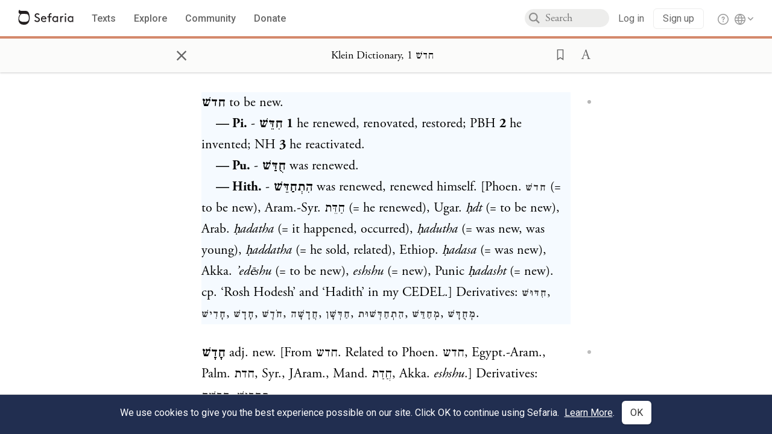

--- FILE ---
content_type: text/html; charset=utf-8
request_url: https://www.sefaria.org/Klein_Dictionary%2C_%D7%97%D7%93%D7%A9%D7%81.1
body_size: 9987
content:





<!DOCTYPE html>
<html>
<head>
    <title>Klein Dictionary, חדשׁ 1</title>
    <meta charset="utf-8"/>
    <meta name="description" content="חדשׁ    to be new.     — Pi. - חִדֵּשׁ    1 he renewed, renovated, restored;   PBH  2 he invented;   NH  3 he reactivated.     — Pu. - חֻדַּשׁ    was renewed...."/>

    

    <link rel="search" type="application/opensearchdescription+xml" title="Sefaria Search" href="/static/files/opensearch.xml" />

    
    <link rel="alternate" href="https://www.sefaria.org/Klein_Dictionary,_חדשׁ.1" hreflang="en" />
    <link rel="alternate" href="https://www.sefaria.org.il/Klein_Dictionary,_חדשׁ.1" hreflang="he" />
    

    
    <link rel="canonical" href="https://www.sefaria.org/Klein_Dictionary,_%D7%97%D7%93%D7%A9%D7%81.1" />
    

    
        <meta property="og:type" content="website"/>
    

    
        <meta property="og:description" content="חדשׁ    to be new.     — Pi. - חִדֵּשׁ    1 he renewed, renovated, restored;   PBH  2 he invented;   NH  3 he reactivated.     — Pu. - חֻדַּשׁ    was renewed...."/>
        <meta property="og:image" content="https://www.sefaria.org/api/img-gen/Klein_Dictionary,_חדשׁ.1?lang=&platform=facebook&ven=&vhe=" />
        <meta property="og:image:type" content="image/png" />
        <meta property="og:image:width" content="1200" />
        <meta property="og:image:height" content="630" />
    

    <meta property="og:title" content="Klein Dictionary, חדשׁ 1" />
    <meta property="og:url" content="https://www.sefaria.org/Klein_Dictionary,_%D7%97%D7%93%D7%A9%D7%81.1" />

    <meta name="twitter:card" content="summary_large_image" />
    
    <meta name="twitter:site" content="@sefariaproject" />
    <meta name="twitter:title" content="Klein Dictionary, חדשׁ 1" />
    <meta name="twitter:description" content="חדשׁ    to be new.     — Pi. - חִדֵּשׁ    1 he renewed, renovated, restored;   PBH  2 he invented;   NH  3 he reactivated.     — Pu. - חֻדַּשׁ    was renewed...." />
    <meta name="twitter:image" content="https://www.sefaria.org/api/img-gen/Klein_Dictionary,_חדשׁ.1?lang=&platform=twitter&ven=&vhe=" />

    <meta name="apple-mobile-web-app-capable" content="yes">
    <meta name="apple-itunes-app" content="app-id=1163273965">
    <meta name="viewport" content="width=device-width, initial-scale=1, user-scalable=no" />

    <!-- https://realfavicongenerator.net -->
    <link rel="apple-touch-icon" sizes="180x180" href="/static/icons/apple-touch-icon.png?v=xQzLlLp7oR">
    <link rel="icon" type="image/png" sizes="32x32" href="/static/icons/favicon-32x32.png?v=xQzLlLp7oR">
    <link rel="icon" type="image/png" sizes="16x16" href="/static/icons/favicon-16x16.png?v=xQzLlLp7oR">
    <link rel="manifest" href="/static/icons/manifest.json?v=xQzLlLp7oR">
    <link rel="mask-icon" href="/static/icons/safari-pinned-tab.svg?v=xQzLlLp7oR" color="#273557">
    <link rel="shortcut icon" href="/static/icons/favicon.ico?v=xQzLlLp7oR">
    <meta name="theme-color" content="#273557">


    
    <script type="application/ld+json">{"@context": "http://schema.org", "@type": "BreadcrumbList", "itemListElement": [{"@type": "ListItem", "position": 1, "name": "Texts", "item": {"@id": "/texts"}}, {"@type": "ListItem", "position": 2, "name": "Reference", "item": {"@id": "/texts/Reference"}}, {"@type": "ListItem", "position": 3, "name": "Dictionary", "item": {"@id": "/texts/Reference/Dictionary"}}, {"@type": "ListItem", "position": 4, "name": "Klein Dictionary", "item": {"@id": "/Klein_Dictionary"}}, {"@type": "ListItem", "position": 5, "name": "\u05d7\u05d3\u05e9\u05c1", "item": {"@id": "/Klein_Dictionary,_\u05d7\u05d3\u05e9\u05c1"}}, {"@type": "ListItem", "position": 6, "name": "Line 1", "item": {"@id": "/Klein_Dictionary,_\u05d7\u05d3\u05e9\u05c1.1"}}]}</script>
    

    

    <script src="https://ajax.googleapis.com/ajax/libs/webfont/1.6.26/webfont.js"></script>
    <script>
        WebFont.load({
          google: {
            families: ['Crimson Text:100,200,300,400,500,600,700,800,900'],
            text: 'ăǎġḥḤḫḳḲŏŠšṭżūẓŻāīēḗęîìi̧ ̆̄'
          },
          typekit: {
            id: 'aeg8div' // Adobe Garamond Pro
          }
        });
        WebFont.load({
          google: {
            families: ['Roboto:100,200,300,400,500,600,700,800,900', 'Heebo:100,200,300,400,500,600,700,800,900:hebrew'] // The dotted h causes Heebo not to load.
          }
        });
        WebFont.load({
          google: {
            families: ['Noto Sans Samaritan'],
            text: 'ࠀࠁࠂࠃࠄࠅࠆࠇࠈࠉࠊࠋࠌࠍࠎࠏࠐࠑࠒࠓࠔࠕ'
          }
        });
    </script>
    <script src="https://www.gstatic.com/charts/loader.js"></script>

    <link rel="stylesheet" href="/static/css/common.css">
    <link rel="stylesheet" href="/static/font-awesome/css/font-awesome.css">
    <link rel="stylesheet" href="/static/css/fonts.css">
    <link rel="stylesheet" type="text/css" href="/static/css/keyboard.css">
    <link rel="stylesheet" href="/static/css/s2.css">
    <link rel="stylesheet" href="/static/css/s2-print.css" media="print" />
    <!-- Specific styling to correct behavior of Unbounce banners -->
    <link rel="stylesheet" href="/static/css/unbounce-banner.css">

    
    
    

    <style>
        
    </style>


    
    <!-- Google Tag Manager -->
    <script>(function(w,d,s,l,i){w[l]=w[l]||[];w[l].push({'gtm.start':
    new Date().getTime(),event:'gtm.js'});var f=d.getElementsByTagName(s)[0],
    j=d.createElement(s),dl=l!='dataLayer'?'&l='+l:'';j.async=true;j.src=
    'https://www.googletagmanager.com/gtm.js?id='+i+dl;f.parentNode.insertBefore(j,f);
    })(window,document,'script','dataLayer',"GTM-NBGXSLP");</script>
    <!-- End Google Tag Manager -->

    <!-- Start VWO Async SmartCode -->
    <script type='text/javascript' id='vwoCode'>
    window._vwo_code=window._vwo_code || (function() {
    var account_id=682715,
    version = 1.5,
    settings_tolerance=2000,
    library_tolerance=2500,
    use_existing_jquery=false,
    is_spa=1,
    hide_element='body',
    hide_element_style = 'opacity:0 !important;filter:alpha(opacity=0) !important;background:none !important',
    /* DO NOT EDIT BELOW THIS LINE */
    f=false,d=document,vwoCodeEl=d.querySelector('#vwoCode'),code={use_existing_jquery:function(){return use_existing_jquery},library_tolerance:function(){return library_tolerance},hide_element_style:function(){return'{'+hide_element_style+'}'},finish:function(){if(!f){f=true;var e=d.getElementById('_vis_opt_path_hides');if(e)e.parentNode.removeChild(e)}},finished:function(){return f},load:function(e){var t=d.createElement('script');t.fetchPriority='high';t.src=e;t.type='text/javascript';t.innerText;t.onerror=function(){_vwo_code.finish()};d.getElementsByTagName('head')[0].appendChild(t)},getVersion:function(){return version},getMatchedCookies:function(e){var t=[];if(document.cookie){t=document.cookie.match(e)||[]}return t},getCombinationCookie:function(){var e=code.getMatchedCookies(/(?:^|;)\s?(_vis_opt_exp_\d+_combi=[^;$]*)/gi);e=e.map(function(e){try{var t=decodeURIComponent(e);if(!/_vis_opt_exp_\d+_combi=(?:\d+,?)+\s*$/.test(t)){return''}return t}catch(e){return''}});var i=[];e.forEach(function(e){var t=e.match(/([\d,]+)/g);t&&i.push(t.join('-'))});return i.join('|')},init:function(){if(d.URL.indexOf('__vwo_disable__')>-1)return;window.settings_timer=setTimeout(function(){_vwo_code.finish()},settings_tolerance);var e=d.createElement('style'),t=hide_element?hide_element+'{'+hide_element_style+'}':'',i=d.getElementsByTagName('head')[0];e.setAttribute('id','_vis_opt_path_hides');vwoCodeEl&&e.setAttribute('nonce',vwoCodeEl.nonce);e.setAttribute('type','text/css');if(e.styleSheet)e.styleSheet.cssText=t;else e.appendChild(d.createTextNode(t));i.appendChild(e);var n=this.getCombinationCookie();this.load('https://dev.visualwebsiteoptimizer.com/j.php?a='+account_id+'&u='+encodeURIComponent(d.URL)+'&f='+ +is_spa+'&vn='+version+(n?'&c='+n:''));return settings_timer}};window._vwo_settings_timer = code.init();return code;}());
    </script>
    <!-- End VWO Async SmartCode -->

    


    
    <!-- Hotjar Tracking Code for https://www.sefaria.org -->
    <script>
        (function(h,o,t,j,a,r){
            h.hj=h.hj||function(){(h.hj.q=h.hj.q||[]).push(arguments)};
            h._hjSettings={hjid:2695522,hjsv:6};
            a=o.getElementsByTagName('head')[0];
            r=o.createElement('script');r.async=1;
            r.src=t+h._hjSettings.hjid+j+h._hjSettings.hjsv;
            a.appendChild(r);
        })(window,document,'https://static.hotjar.com/c/hotjar-','.js?sv=');
    </script>
    
    
    <!-- Simple Analytics -->
    
    <script>
      window.sa_event = window.sa_event || function () {
        const a = [].slice.call(arguments);
        window.sa_event.q ? window.sa_event.q.push(a) : window.sa_event.q = [a];
      };
    </script>

    <!-- Unbounce Embed Code -->
    <script src="https://fd810a0513c94a16a52ef4d0d9b9c6c8.js.ubembed.com" async></script> 
</head>

<body class="interface-english ">
    
    <!-- Google Tag Manager (noscript) -->
    <noscript><iframe src="https://www.googletagmanager.com/ns.html?id=GTM-NBGXSLP"
    height="0" width="0" style="display:none;visibility:hidden"></iframe></noscript>
    <!-- End Google Tag Manager (noscript) -->
    



    

    <!--Sentry error reporting config-->
    <script>
      
        const sentryDSN = "https://87dd77e2991c48b4a69022eebb2e635f@o4505401832243200.ingest.sentry.io/4505402077675520";
      
    </script>
    <!--End Sentry error reporting config-->

    
    <!-- React will complain about whitespace -->
    <div id="s2"><div id="readerAppWrap"><div class="readerApp multiPanel interface-english"><div class="header" role="banner"><div class="headerInner"><div class="headerNavSection"><a class="home" href="/"><img src="/static/img/logo.svg" alt="Sefaria Logo"/></a><a href="/texts" class="textLink"><span class="int-en">Texts</span></a><a href="/topics" class="textLink"><span class="int-en">Explore</span></a><a href="/community" class="textLink"><span class="int-en">Community</span></a><a href="https://donate.sefaria.org/give/451346/#!/donation/checkout?c_src=Header" class="textLink donate" target="_blank"><span class="int-en">Donate</span></a></div><div class="headerLinksSection"><div class="search-container"><div id="searchBox" class="searchBox"><span class="readerNavMenuSearchButton"><img src="/static/icons/iconmonstr-magnifier-2.svg"/></span><input class="search serif keyboardInput" id="downshift-283769-input" placeholder="Search" maxLength="75" title="Search for Texts or Keywords Here" aria-activedescendant="" aria-autocomplete="list" aria-controls="downshift-283769-menu" aria-expanded="false" aria-labelledby="downshift-283769-label" autoComplete="off" role="combobox" value=""/></div><div id="downshift-283769-menu" role="listbox" aria-labelledby="downshift-283769-label" class="autocomplete-dropdown"></div></div><div class="accountLinks anon"><a class="login loginLink" href="/login?next=/"><span class="int-en">Log in</span></a><a class="login signupLink" href="/register?next=/"><span class="int-en">Sign up</span></a><div class="help"><a href="https://help.sefaria.org/hc/en-us" target="_blank"><img src="/static/img/help.svg" alt="Help"/></a></div></div><div class="interfaceLinks"><a class="interfaceLinks-button"><img src="/static/icons/globe-wire.svg" alt="Toggle Interface Language Menu"/></a><div class="interfaceLinks-menu closed"><div class="interfaceLinks-header"><span class="int-en">Site Language</span></div><div class="interfaceLinks-options"><a class="interfaceLinks-option int-bi int-he " href="/interface/hebrew?next=/">עברית</a><a class="interfaceLinks-option int-bi int-en active" href="/interface/english?next=/">English</a></div></div></div></div></div></div><div id="panelWrapBox" class="" style="width:100%"><div class="readerPanelBox" style="width:100%;left:0%"><div class="readerPanel serif bilingual stacked light undefined" role="region" id="panel-0" data-anl-batch="{&quot;panel_number&quot;:1,&quot;content_lang&quot;:&quot;bilingual&quot;}"><div class="readerControlsOuter"><div class="categoryColorLine" style="background:var(--reference-orange)"></div><header class="readerControls fullPanel"><div class="readerControlsInner"><div class="leftButtons"><a href="" class="readerNavMenuCloseButton" aria-label="Close" title="Close">×</a><div aria-label="" tabindex="0" class="saveButton" role="button" style="visibility:hidden"><img src="/static/icons/bookmark-filled.svg" alt=""/></div></div><div class="readerTextToc attributed"><div class="readerTextTocBox" role="heading" aria-level="1" aria-live="polite"><a href="Klein_Dictionary%2C_%D7%97%D7%93%D7%A9%D7%81.1" aria-label="Show Connection Panel contents for Klein Dictionary, חדשׁ 1"><div class="readerControlsTitle"><h1 style="display:flex"><span class="contentSpan en" lang="en">Klein Dictionary, חדשׁ 1</span><span class="contentSpan he" lang="he"></span></h1></div><div class="readerTextVersion"></div></a></div></div><div class="rightButtons"><div aria-label="Save &quot;Klein Dictionary, חדשׁ 1&quot;" tabindex="0" class="saveButton tooltip-toggle" role="button"><img src="/static/icons/bookmark.svg" alt="Save &quot;Klein Dictionary, חדשׁ 1&quot;"/></div><div class="dropdownMenu"><button class="dropdownButton"><div aria-label="Text display options" tabindex="0" class="readerOptionsTooltip tooltip-toggle" role="button"><a class="readerOptions" tabindex="0" role="button" aria-haspopup="true" aria-label="Toggle Reader Menu Display Settings"><span class="int-en"> <img src="/static/img/lang_icon_english.svg" alt="Toggle Reader Menu Display Settings"/></span></a></div></button><div class="dropdownLinks-menu closed"><div class="texts-properties-menu" role="dialog"><div class="show-source-translation-buttons" aria-label="Source-translation toggle"><div class="button"><label for="Source0"><span class="int-en">Source</span></label><input type="radio" id="Source0" name="languageOptions0" value="Source"/></div><div class="button"><label for="Translation0"><span class="int-en">Translation</span></label><input type="radio" id="Translation0" name="languageOptions0" value="Translation"/></div><div class="button"><label for="Source with Translation0"><span class="int-en">Source with Translation</span></label><input type="radio" id="Source with Translation0" checked="" name="languageOptions0" value="Source with Translation"/></div></div><div class="text-menu-border"></div><div class="layout-button-line" role="radiogroup" aria-label="text layout toggle"><span class="int-en">Layout</span><div class="layout-options"><div class="layout-button focus-visible"><div class="button"><label for="stacked0"><span class="int-en"></span></label><input type="radio" id="stacked0" checked="" name="layout-options" value="stacked" style="--url:url(/static/icons/bi-ltr-stacked.svg)"/></div></div><div class="layout-button focus-visible"><div class="button"><label for="heLeft0"><span class="int-en"></span></label><input type="radio" id="heLeft0" name="layout-options" value="heLeft" style="--url:url(/static/icons/bi-ltr-heLeft.svg)"/></div></div></div></div><div class="text-menu-border"></div><div class="font-size-line"><button class="font-size-button preventClosing" aria-label="Decrease font size"><img src="/static/icons/reduce_font.svg" alt=""/></button><span class="int-en">Font Size</span><button class="font-size-button preventClosing" aria-label="Decrease font size"><img src="/static/icons/enlarge_font.svg" alt=""/></button></div><div class="text-menu-border"></div></div></div></div></div></div></header></div><div class="readerContent" style="font-size:62.5%"><div class="textColumn"><div class="textRange basetext loading"><div class="text"><div class="textInner"></div></div></div><div class="loadingMessage sans-serif base next final"><span class="int-en"> </span></div></div></div></div></div></div></div></div></div>
    
    

    

    <div id="overlay"></div>

    <script src="https://unpkg.com/react@16/umd/react.production.min.js"></script>
    <script src="https://unpkg.com/react-dom@16/umd/react-dom.production.min.js"></script>
    <script src="https://cdnjs.cloudflare.com/ajax/libs/jquery/2.2.4/jquery.min.js"></script>
    <script src="https://cdnjs.cloudflare.com/ajax/libs/jqueryui/1.12.1/jquery-ui.js"></script>

    <script src="/static/js/lib/keyboard.js"></script>
    <script src="/static/js/analyticsEventTracker.js"></script>
    <script src="/data.1768608015.js"></script>

    <script>
      
      if (!window.jQuery) {
        console.log('loading jquery locally');
        document.write('<script src="/static/js/lib/jquery.js"><\/script><script src="/static/js/lib/jquery-ui.js"><\/script>');
      }
      if (!window.React) {
          console.log('loading react locally');
          document.write('<script src="/static/js/lib/react.development.js"><\/script><script src="/static/js/lib/react-dom.development.js"><\/script>');
      }

      var DJANGO_VARS = {
        props:         {"_uid": null, "_email": "", "slug": "", "is_moderator": false, "is_editor": false, "is_sustainer": false, "full_name": "", "profile_pic_url": "", "is_history_enabled": true, "translationLanguagePreference": null, "versionPrefsByCorpus": {}, "following": [], "blocking": [], "calendars": [{"title": {"en": "Parashat Hashavua", "he": "פרשת השבוע"}, "displayValue": {"en": "Vaera", "he": "וארא"}, "url": "Exodus.6.2-9.35", "ref": "Exodus 6:2-9:35", "heRef": "שמות ו׳:ב׳-ט׳:ל״ה", "order": 1, "category": "Tanakh", "extraDetails": {"aliyot": ["Exodus 6:2-6:13", "Exodus 6:14-6:28", "Exodus 6:29-7:7", "Exodus 7:8-8:6", "Exodus 8:7-8:18", "Exodus 8:19-9:16", "Exodus 9:17-9:35", "Exodus 9:33-9:35"]}, "description": {"en": "Vaera (“I Appeared”) opens as God promises to redeem the enslaved Israelites and bring them to the Promised Land. When Pharaoh repeatedly refuses to let the Israelites go, God sends a series of plagues: water turning to blood, frogs, lice, wild animals, death of livestock, boils, and hail.", "he": "פרשת וארא נפתחת בהבטחת האל להוציא את בני ישראל ממצרים ולהביאם לארץ זבת חלב ודבש. משה דורש מפרעה לשלוח את בני ישראל ממצרים, אך פרעה מסרב שוב ושוב. אלוהים מביא מכות על מצרים בכל פעם שפרעה מסרב: מים הופכים לדם, מכת צפרדעים, כינים, ערוב, דבר, שחין וברד."}}, {"title": {"en": "Haftarah", "he": "הפטרה"}, "displayValue": {"en": "Ezekiel 28:25-29:21", "he": "יחזקאל כ״ח:כ״ה-כ״ט:כ״א"}, "url": "Ezekiel.28.25-29.21", "ref": "Ezekiel 28:25-29:21", "order": 2, "category": "Tanakh"}, {"title": {"en": "Daf Yomi", "he": "דף יומי"}, "displayValue": {"en": "Menachot 6", "he": "מנחות ו׳"}, "url": "Menachot.6", "ref": "Menachot 6", "order": 3, "category": "Talmud"}, {"title": {"en": "929", "he": "929"}, "displayValue": {"en": "Leviticus 10 (100)", "he": "ויקרא י׳ (100)"}, "url": "Leviticus.10", "ref": "Leviticus 10", "order": 4, "category": "Tanakh"}, {"title": {"en": "Daily Mishnah", "he": "משנה יומית"}, "displayValue": {"en": "Mishnah Arakhin 6:4-5", "he": "משנה ערכין ו׳:ד׳-ה׳"}, "url": "Mishnah_Arakhin.6.4-5", "ref": "Mishnah Arakhin 6:4-5", "order": 5, "category": "Mishnah"}, {"title": {"en": "Daily Rambam", "he": "הרמב\"ם היומי"}, "displayValue": {"en": "Mourning 10", "he": "הלכות אבל י׳"}, "url": "Mishneh_Torah,_Mourning.10", "ref": "Mishneh Torah, Mourning 10", "order": 6, "category": "Halakhah"}, {"title": {"en": "Daily Rambam (3 Chapters)", "he": "הרמב\"ם היומי (3 פרקים)"}, "displayValue": {"en": "Testimony 5-7", "he": "הלכות עדות ה׳-ז׳"}, "url": "Mishneh_Torah,_Testimony.5-7", "ref": "Mishneh Torah, Testimony 5-7", "order": 7, "category": "Halakhah"}, {"title": {"en": "Daf a Week", "he": "דף השבוע"}, "displayValue": {"en": "Nedarim 64", "he": "נדרים ס״ד"}, "url": "Nedarim.64", "ref": "Nedarim 64", "order": 8, "category": "Talmud"}, {"title": {"en": "Halakhah Yomit", "he": "הלכה יומית"}, "displayValue": {"en": "Shulchan Arukh, Orach Chayim 139:2-4", "he": "שולחן ערוך, אורח חיים קל״ט:ב׳-ד׳"}, "url": "Shulchan_Arukh,_Orach_Chayim.139.2-4", "ref": "Shulchan Arukh, Orach Chayim 139:2-4", "order": 9, "category": "Halakhah"}, {"title": {"en": "Arukh HaShulchan Yomi", "he": "ערוך השולחן היומי"}, "displayValue": {"en": "Orach Chaim 242:35-41", "he": "אורח חיים רמ״ב:ל״ה-מ״א"}, "url": "Arukh_HaShulchan,_Orach_Chaim.242.35-41", "ref": "Arukh HaShulchan, Orach Chaim 242:35-41", "order": 10, "category": "Halakhah"}, {"title": {"en": "Tanakh Yomi", "he": "תנ\"ך יומי"}, "displayValue": {"en": "Vaera", "he": "וארא"}, "url": "Exodus.6.2-9.35", "ref": "Exodus 6:2-9:35", "order": 11, "category": "Tanakh"}, {"title": {"en": "Chok LeYisrael", "he": "חק לישראל"}, "displayValue": {"en": "Vaera", "he": "וארא"}, "url": "collections/חק-לישראל?tag=Vaera", "order": 12, "category": "Tanakh"}, {"title": {"en": "Tanya Yomi", "he": "תניא יומי"}, "displayValue": {"en": "28 Tevet", "he": "כח טבת"}, "url": "Tanya,_Part_I;_Likkutei_Amarim.17.5", "ref": "Tanya, Part I; Likkutei Amarim 17:5", "order": 15, "category": "Chasidut"}, {"title": {"en": "Yerushalmi Yomi", "he": "ירושלמי יומי"}, "displayValue": {"en": "Jerusalem Talmud Nazir 44", "he": "תלמוד ירושלמי נזיר מד"}, "url": "Jerusalem_Talmud_Nazir.9.2.3-10", "ref": "Jerusalem Talmud Nazir 9:2:3-10", "order": 16, "category": "Talmud"}], "notificationCount": 0, "notifications": [], "saved": {"loaded": false, "items": []}, "last_place": [], "last_cached": 1768608014.899844, "multiPanel": true, "initialPath": "/Klein_Dictionary,_%D7%97%D7%93%D7%A9%D7%81.1", "interfaceLang": "english", "translation_language_preference_suggestion": null, "initialSettings": {"language": "bilingual", "layoutDefault": "segmented", "layoutTalmud": "continuous", "layoutTanakh": "segmented", "aliyotTorah": "aliyotOff", "vowels": "all", "punctuationTalmud": "punctuationOn", "biLayout": "stacked", "color": "light", "fontSize": 62.5}, "trendingTopics": [{"slug": "parashat-vaera", "count": 23, "author_count": 14, "he": "פרשת וארא", "en": "Parashat Vaera", "tag": "Parashat Vaera", "he_tag": "פרשת וארא"}, {"slug": "prayer", "count": 14, "author_count": 8, "he": "תפילה", "en": "Prayer", "tag": "Prayer", "he_tag": "תפילה"}, {"slug": "god", "count": 11, "author_count": 8, "he": "אלוהים", "en": "God", "tag": "God", "he_tag": "אלוהים"}, {"slug": "moses", "count": 9, "author_count": 7, "he": "משה", "en": "Moses", "tag": "Moses", "he_tag": "משה"}, {"slug": "tu-bishvat", "count": 8, "author_count": 6, "he": "ט\"ו בשבט", "en": "Tu Bishvat", "tag": "Tu Bishvat", "he_tag": "ט\"ו בשבט"}], "numLibraryTopics": 5461, "_siteSettings": {"TORAH_SPECIFIC": true, "SITE_NAME": {"en": "Sefaria", "he": "ספריא"}, "LIBRARY_NAME": {"en": "The Sefaria Library", "he": "האוסף של ספריא"}, "SUPPORTED_TRANSLATION_LANGUAGES": ["en", "es", "fr", "de"], "COLLECTIONS_BUCKET": "sefaria-collection-images", "PROFILES_BUCKET": "sefaria-profile-pictures", "UGC_BUCKET": "sheet-user-uploaded-media", "TOPICS_BUCKET": "img.sefaria.org", "HELP_CENTER_URLS": {"EN_US": "https://help.sefaria.org/hc/en-us", "HE": "https://help.sefaria.org/hc/he", "GETTING_STARTED": "https://help.sefaria.org/hc/en-us/articles/21471911125020-Video-Guide-How-to-Get-Started-Navigating-the-Library"}}, "_debug": false, "_debug_mode": null, "headerMode": false, "initialPanels": [{"mode": "Text", "ref": "Klein Dictionary, חדשׁ 1", "refs": ["Klein Dictionary, חדשׁ 1"], "currVersions": {"en": {"languageFamilyName": "", "versionTitle": ""}, "he": {"languageFamilyName": "", "versionTitle": ""}}, "filter": null, "versionFilter": [], "selectedWords": null, "sidebarSearchQuery": null, "selectedNamedEntity": null, "selectedNamedEntityText": null, "settings": {"language": "bilingual"}, "text": {"versions": [{"status": "locked", "priority": "", "license": "CC-BY-NC", "versionNotes": "", "formatAsPoetry": "", "digitizedBySefaria": true, "method": "", "heversionSource": "", "versionUrl": "", "versionTitleInHebrew": "כרטא תשמ״ז", "versionNotesInHebrew": "", "shortVersionTitle": "", "shortVersionTitleInHebrew": "", "extendedNotes": "", "extendedNotesHebrew": "", "purchaseInformationImage": "https://storage.googleapis.com/sefaria-physical-editions/dd3b43cf67a3fb5c2e58b568c437ede5.png", "purchaseInformationURL": "http://store.carta-jerusalem.com/hebrew-script/119-a-comprehensive-etymological-dictionary-of-the-hebrew-language-for-readers-of-english.html", "hasManuallyWrappedRefs": "", "language": "en", "versionSource": "https://www.nli.org.il/he/books/NNL01", "versionTitle": "Carta Jerusalem; 1st edition, 1987", "actualLanguage": "en", "languageFamilyName": "english", "isSource": true, "isPrimary": true, "direction": "ltr", "text": ["<strong dir=\"rtl\">חדשׁ</strong>    to be new. <br/>&nbsp;&nbsp;&nbsp;&nbsp;<strong>— Pi.</strong> - <strong dir=\"rtl\">חִדֵּשׁ</strong>    <b>1</b> he renewed, renovated, restored;   PBH  <b>2</b> he invented;   NH  <b>3</b> he reactivated. <br/>&nbsp;&nbsp;&nbsp;&nbsp;<strong>— Pu.</strong> - <strong dir=\"rtl\">חֻדַּשׁ</strong>    was renewed. <br/>&nbsp;&nbsp;&nbsp;&nbsp;<strong>— Hith.</strong> - <strong dir=\"rtl\">הִתְחַדֵּשׁ</strong>    was renewed, renewed himself.  [Phoen. <a dir=\"rtl\" class=\"refLink\" href=\"/Klein Dictionary,_חדשׁ.1\" data-ref=\"Klein Dictionary, חדשׁ 1\">חדשׁ</a> (= to be new), Aram.-Syr. <span dir=\"rtl\">חַדֵּת</span> (= he renewed), Ugar. <i>ḥdt</i> (= to be new), Arab. <i>ḥadatha</i> (= it happened, occurred), <i>ḥadutha</i> (= was new, was young), <i>ḥaddatha</i> (= he sold, related), Ethiop. <i>ḥadasa</i> (= was new), Akka. <i>’edēshu</i> (= to be new), <i>eshshu</i> (= new), Punic <i>ḥadasht</i> (= new). cp. ‘Rosh Hodesh’ and ‘Hadith’ in my CEDEL.] Derivatives: <a dir=\"rtl\" class=\"refLink\" href=\"/Klein Dictionary,_חִדּוּשׁ.1\" data-ref=\"Klein Dictionary, חִדּוּשׁ 1\">חִדּוּשׁ</a>, <a dir=\"rtl\" class=\"refLink\" href=\"/Klein Dictionary,_חָדִישׁ.1\" data-ref=\"Klein Dictionary, חָדִישׁ 1\">חָדִישׁ</a>, <a dir=\"rtl\" class=\"refLink\" href=\"/Klein Dictionary,_חָדָשׁ.1\" data-ref=\"Klein Dictionary, חָדָשׁ 1\">חָדָשׁ</a>, <a dir=\"rtl\" class=\"refLink\" href=\"/Klein Dictionary,_חֽדֶשׁ.1\" data-ref=\"Klein Dictionary, חֽדֶשׁ 1\">חֹדֶשׁ</a>, <a dir=\"rtl\" class=\"refLink\" href=\"/Klein Dictionary,_חֲדָשָׁה.1\" data-ref=\"Klein Dictionary, חֲדָשָׁה 1\">חֲדָשָׁה</a>, <a dir=\"rtl\" class=\"refLink\" href=\"/Klein Dictionary,_חַדְּשָׁן.1\" data-ref=\"Klein Dictionary, חַדְּשָׁן 1\">חַדְּשָׁן</a>, <a dir=\"rtl\" class=\"refLink\" href=\"/Klein Dictionary,_הִתְחַדְּשׁוּת.1\" data-ref=\"Klein Dictionary, הִתְחַדְּשׁוּת 1\">הִתְחַדְּשׁוּת</a>, <a dir=\"rtl\" class=\"refLink\" href=\"/Klein Dictionary,_מְחַדֵּשׁ.1\" data-ref=\"Klein Dictionary, מְחַדֵּשׁ 1\">מְחַדֵּשׁ</a>, <a dir=\"rtl\" class=\"refLink\" href=\"/Klein Dictionary,_מְחֻדָּשׁ.1\" data-ref=\"Klein Dictionary, מְחֻדָּשׁ 1\">מֽחֻדָּשׁ</a>."]}], "missings": [["translation", ""]], "available_langs": ["english"], "available_versions": [{"status": "locked", "priority": "", "license": "CC-BY-NC", "versionNotes": "", "formatAsPoetry": "", "digitizedBySefaria": true, "method": "", "heversionSource": "", "versionUrl": "", "versionTitleInHebrew": "כרטא תשמ״ז", "versionNotesInHebrew": "", "shortVersionTitle": "", "shortVersionTitleInHebrew": "", "extendedNotes": "", "extendedNotesHebrew": "", "purchaseInformationImage": "https://storage.googleapis.com/sefaria-physical-editions/dd3b43cf67a3fb5c2e58b568c437ede5.png", "purchaseInformationURL": "http://store.carta-jerusalem.com/hebrew-script/119-a-comprehensive-etymological-dictionary-of-the-hebrew-language-for-readers-of-english.html", "hasManuallyWrappedRefs": "", "language": "en", "title": "Klein Dictionary", "versionSource": "https://www.nli.org.il/he/books/NNL01", "versionTitle": "Carta Jerusalem; 1st edition, 1987", "actualLanguage": "en", "languageFamilyName": "english", "isSource": true, "isPrimary": true, "direction": "ltr"}], "ref": "Klein Dictionary, חדשׁ", "heRef": "מילון קליין, חדשׁ", "sections": [], "toSections": [], "sectionRef": "Klein Dictionary, חדשׁ", "heSectionRef": "מילון קליין, חדשׁ", "firstAvailableSectionRef": "Klein Dictionary, חדשׁ", "isSpanning": false, "next": "Klein Dictionary, חָדָשׁ", "prev": "Klein Dictionary, חַדְרָנִית", "title": "Klein Dictionary, חדשׁ", "book": "Klein Dictionary, חדשׁ", "heTitle": "מילון קליין, חדשׁ", "primary_category": "Reference", "type": "Reference", "indexTitle": "Klein Dictionary", "categories": ["Reference", "Dictionary"], "heIndexTitle": "מילון קליין", "isComplex": true, "isDependant": false, "order": [2], "collectiveTitle": "", "heCollectiveTitle": "", "alts": [], "textDepth": 1, "sectionNames": ["Line"], "addressTypes": ["Integer"], "titleVariants": ["חדשׁ"], "heTitleVariants": ["חדשׁ"], "he": ["<strong dir=\"rtl\">חדשׁ</strong>    to be new. <br/>&nbsp;&nbsp;&nbsp;&nbsp;<strong>— Pi.</strong> - <strong dir=\"rtl\">חִדֵּשׁ</strong>    <b>1</b> he renewed, renovated, restored;   PBH  <b>2</b> he invented;   NH  <b>3</b> he reactivated. <br/>&nbsp;&nbsp;&nbsp;&nbsp;<strong>— Pu.</strong> - <strong dir=\"rtl\">חֻדַּשׁ</strong>    was renewed. <br/>&nbsp;&nbsp;&nbsp;&nbsp;<strong>— Hith.</strong> - <strong dir=\"rtl\">הִתְחַדֵּשׁ</strong>    was renewed, renewed himself.  [Phoen. <a dir=\"rtl\" class=\"refLink\" href=\"/Klein Dictionary,_חדשׁ.1\" data-ref=\"Klein Dictionary, חדשׁ 1\">חדשׁ</a> (= to be new), Aram.-Syr. <span dir=\"rtl\">חַדֵּת</span> (= he renewed), Ugar. <i>ḥdt</i> (= to be new), Arab. <i>ḥadatha</i> (= it happened, occurred), <i>ḥadutha</i> (= was new, was young), <i>ḥaddatha</i> (= he sold, related), Ethiop. <i>ḥadasa</i> (= was new), Akka. <i>’edēshu</i> (= to be new), <i>eshshu</i> (= new), Punic <i>ḥadasht</i> (= new). cp. ‘Rosh Hodesh’ and ‘Hadith’ in my CEDEL.] Derivatives: <a dir=\"rtl\" class=\"refLink\" href=\"/Klein Dictionary,_חִדּוּשׁ.1\" data-ref=\"Klein Dictionary, חִדּוּשׁ 1\">חִדּוּשׁ</a>, <a dir=\"rtl\" class=\"refLink\" href=\"/Klein Dictionary,_חָדִישׁ.1\" data-ref=\"Klein Dictionary, חָדִישׁ 1\">חָדִישׁ</a>, <a dir=\"rtl\" class=\"refLink\" href=\"/Klein Dictionary,_חָדָשׁ.1\" data-ref=\"Klein Dictionary, חָדָשׁ 1\">חָדָשׁ</a>, <a dir=\"rtl\" class=\"refLink\" href=\"/Klein Dictionary,_חֽדֶשׁ.1\" data-ref=\"Klein Dictionary, חֽדֶשׁ 1\">חֹדֶשׁ</a>, <a dir=\"rtl\" class=\"refLink\" href=\"/Klein Dictionary,_חֲדָשָׁה.1\" data-ref=\"Klein Dictionary, חֲדָשָׁה 1\">חֲדָשָׁה</a>, <a dir=\"rtl\" class=\"refLink\" href=\"/Klein Dictionary,_חַדְּשָׁן.1\" data-ref=\"Klein Dictionary, חַדְּשָׁן 1\">חַדְּשָׁן</a>, <a dir=\"rtl\" class=\"refLink\" href=\"/Klein Dictionary,_הִתְחַדְּשׁוּת.1\" data-ref=\"Klein Dictionary, הִתְחַדְּשׁוּת 1\">הִתְחַדְּשׁוּת</a>, <a dir=\"rtl\" class=\"refLink\" href=\"/Klein Dictionary,_מְחַדֵּשׁ.1\" data-ref=\"Klein Dictionary, מְחַדֵּשׁ 1\">מְחַדֵּשׁ</a>, <a dir=\"rtl\" class=\"refLink\" href=\"/Klein Dictionary,_מְחֻדָּשׁ.1\" data-ref=\"Klein Dictionary, מְחֻדָּשׁ 1\">מֽחֻדָּשׁ</a>."], "text": [], "updateFromAPI": true}, "highlightedRefs": ["Klein Dictionary, חדשׁ 1"]}], "initialTab": null, "initialPanelCap": 1, "initialQuery": null, "initialNavigationCategories": null, "initialNavigationTopicCategory": null, "initialNavigationTopicTitle": null, "remoteConfig": {"sentry": {"tracesSampleRate": 0.01, "sampleRate": 0.01, "replaysSessionSampleRate": 0.01, "replaysOnErrorSampleRate": 0.01}}},
        contentLang:   "bilingual",
        inReaderApp:   true,
        static_url:    /static/,
      };

      // Make remote config available globally
      window.remoteConfig = DJANGO_VARS.props?.remoteConfig || {};

      
          var STRAPI_INSTANCE =  "https://cms.sefaria.org:443";
      

      
    </script>

    
      <!-- Google tag (gtag.js) -->
          <script async src="https://www.googletagmanager.com/gtag/js?id=G-5S6RP1RFZ2"></script>
          <script>
            window.dataLayer = window.dataLayer || [];
            function gtag(){dataLayer.push(arguments);}
            gtag('js', new Date());
            gtag('config', 'G-5S6RP1RFZ2', {
              'user_id': DJANGO_VARS.props ? DJANGO_VARS.props._uid : null,
              'traffic_type': DJANGO_VARS.props && DJANGO_VARS.props._email.includes('sefaria.org') ? 'sefariaemail' : null,
              'site_lang': 'english',
            });

            <!-- attach analyticsEventTracker -->
            AnalyticsEventTracker.attach("#s2, #staticContentWrapper", ['click', 'scrollIntoView', 'toggle', 'mouseover', 'input', 'inputStart']);
          </script>
      <!-- End Google tag -->
    


    <script src="/static/bundles/client/client-56a0cc2f8c120958d762.js" ></script>

    
    
    <!-- Default metadata for Simple Analytics -->
    <script>
      const SESSION_KEY = 'sa_custom_session_id';
      if (sessionStorage.getItem(SESSION_KEY) === null) {
        sessionStorage.setItem(SESSION_KEY, crypto.randomUUID());
      }
      const SA_KEY = 'sa_id';
      if (localStorage.getItem(SA_KEY) === null) {
        localStorage.setItem(SA_KEY, crypto.randomUUID());
      }
      sa_metadata = {
        logged_in: Boolean(DJANGO_VARS.props._uid),
        interface_lang: DJANGO_VARS.props.interfaceLang === 'hebrew' ? 'he' : 'en',
        device_type: DJANGO_VARS.props.multiPanel ? 'desktop' : 'mobile',
        user_type: Sefaria.isReturningVisitor() ? 'old' : 'new',
        custom_session_id: sessionStorage.getItem(SESSION_KEY),
        sefaria_id: localStorage.getItem(SA_KEY),
        ...(DJANGO_VARS.props._email.includes('sefaria.org') && { traffic_type: 'sefaria_email' })
      };
    </script>

    
    <script 
      defer 
      data-hostname="sefaria.org" 
      data-collect-dnt="true" 
      src="https://scripts.simpleanalyticscdn.com/latest.js">
    </script>
    
</body>
</html>


--- FILE ---
content_type: application/javascript
request_url: https://prism.app-us1.com/?a=27769750&u=https%3A%2F%2Fwww.sefaria.org%2FKlein_Dictionary%252C_%25D7%2597%25D7%2593%25D7%25A9%25D7%2581.1%3Flang%3Dbi
body_size: 117
content:
window.visitorGlobalObject=window.visitorGlobalObject||window.prismGlobalObject;window.visitorGlobalObject.setVisitorId('d7c1208f-8eda-4d43-9a59-0c60899df031', '27769750');window.visitorGlobalObject.setWhitelistedServices('', '27769750');